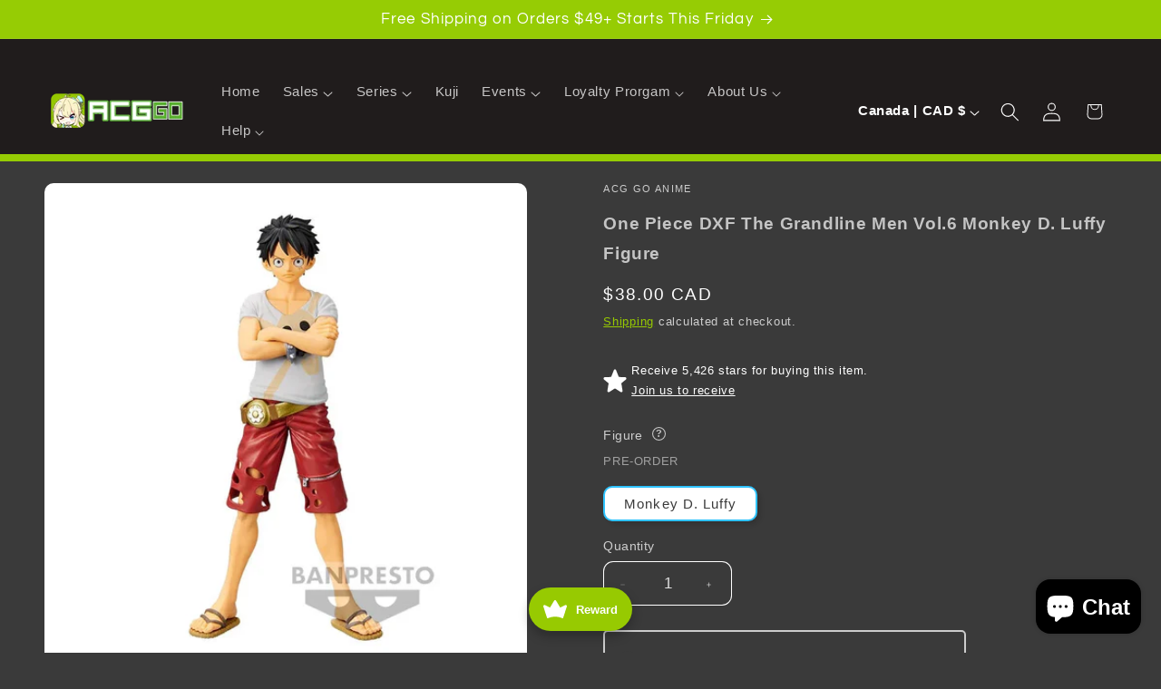

--- FILE ---
content_type: text/css
request_url: https://www.acg-go.com/cdn/shop/t/17/assets/component-product-variant-picker.css?v=138091239118692011911766406224
body_size: 599
content:
variant-selects{display:block}.product--no-media .product-form__input--pill,.product--no-media .product-form__input--swatch,.product--no-media .product-form__input--dropdown{display:flex;align-items:center;justify-content:center;text-align:center}.product--no-media .product-form__input.product-form__input--pill,.product--no-media .product-form__input.product-form__input--swatch{flex-wrap:wrap;margin:0 auto 1.2rem}.product--no-media .product-form__input--dropdown{flex-direction:column;max-width:100%}.product-form__input--pill{display:flex;flex-wrap:wrap;align-items:flex-start;max-width:100%}.product-form__input--pill .form__label{flex:0 0 100%}.product-form__input--pill>.variant-group{flex:0 0 100%}:is(.product-form__input--pill,.product-form__input--swatch) .form__label{margin-bottom:.2rem}.product-form__input input[type=radio]{clip:rect(0,0,0,0);overflow:hidden;position:absolute;height:1px;width:1px}.product-form__input input[type=radio]:not(.disabled):not(.visually-disabled)+label>.label-unavailable{display:none}.product-form__input--dropdown{--swatch-input--size: 2rem;margin-bottom:1.6rem}.product-form__input--dropdown .dropdown-swatch+select{padding-left:calc(2.4rem + var(--swatch-input--size))}.product-form__input--dropdown .dropdown-swatch{position:absolute;left:1.6rem;top:calc(50% - var(--swatch-input--size) / 2);width:var(--swatch-input--size);height:var(--swatch-input--size);z-index:1}.product-form__input--pill input[type=radio]+label{border:var(--variant-pills-border-width) solid rgba(var(--color-foreground),var(--variant-pills-border-opacity));background-color:rgb(var(--color-background));color:rgba(var(--color-foreground));border-radius:var(--variant-pills-radius);color:rgb(var(--color-foreground));display:inline-block;margin:.7rem .5rem .2rem 0;padding:1rem 2rem;font-size:1.4rem;letter-spacing:.1rem;line-height:1;text-align:center;transition:border var(--duration-short) ease;cursor:pointer;position:relative}.product-form__input--pill input[type=radio]+label:before{content:"";position:absolute;top:calc(var(--variant-pills-border-width) * -1);right:calc(var(--variant-pills-border-width) * -1);bottom:calc(var(--variant-pills-border-width) * -1);left:calc(var(--variant-pills-border-width) * -1);z-index:-1;border-radius:var(--variant-pills-radius);box-shadow:var(--variant-pills-shadow-horizontal-offset) var(--variant-pills-shadow-vertical-offset) var(--variant-pills-shadow-blur-radius) rgba(var(--color-shadow),var(--variant-pills-shadow-opacity))}.product-form__input--pill input[type=radio]+label:hover{border-color:rgb(var(--color-foreground))}.product-form__input--pill input[type=radio]:checked+label{background-color:rgb(var(--color-foreground));color:rgb(var(--color-background))}@media screen and (forced-colors: active){.product-form__input--pill input[type=radio]:checked+label{text-decoration:underline}.product-form__input--pill input[type=radio]:focus-visible+label{outline:transparent solid 1px;outline-offset:2px}}.product-form__input--pill input[type=radio]:checked+label::selection{background-color:rgba(var(--color-background),.3)}.product-form__input--pill input[type=radio]:disabled+label,.product-form__input--pill input[type=radio].disabled+label{border-color:rgba(var(--color-foreground),.1);color:rgba(var(--color-foreground),.6);text-decoration:line-through}.product-form__input--pill input[type=radio].disabled:checked+label,.product-form__input--pill input[type=radio]:disabled:checked+label{color:rgba(var(--color-background),.6)}.product-form__input--pill input[type=radio]:focus-visible+label{box-shadow:0 0 0 .3rem rgb(var(--color-background)),0 0 0 .5rem rgba(var(--color-foreground),.55)}.product-form__input--pill input[type=radio].focused+label{box-shadow:0 0 0 .3rem rgb(var(--color-background)),0 0 0 .5rem rgba(var(--color-foreground),.55)}.product-form__input--swatch{display:flex;flex-wrap:wrap;max-width:100%}.product-form__input--swatch .swatch-input__input+.swatch-input__label{--swatch-input--size: 3.6rem;margin:.7rem 1.2rem .2rem 0}@media screen and (min-width: 750px){.product-form__input--swatch .swatch-input__input+.swatch-input__label{--swatch-input--size: 2.8rem}}.variant-status-info{display:inline-block;position:relative;margin-left:.6rem;vertical-align:middle}.variant-status-info__button{background:none;border:none;padding:0;cursor:help;color:rgba(var(--color-foreground),.7);line-height:1;transition:color .2s ease}.variant-status-info__button:hover{color:rgb(var(--color-foreground))}.variant-status-info__button svg{display:block;width:1.4rem;height:1.4rem}.variant-status-info__tooltip{display:none;position:absolute;top:calc(100% + .8rem);right:0;background:rgb(var(--color-foreground));color:rgb(var(--color-background));padding:1.2rem;border-radius:.4rem;box-shadow:0 .4rem 1.2rem #00000026;white-space:nowrap;z-index:10;font-size:1.2rem;line-height:1.4}.variant-status-info__tooltip:before{content:"";position:absolute;bottom:100%;right:.6rem;border:.6rem solid transparent;border-bottom-color:rgb(var(--color-foreground))}.variant-status-info__button:hover+.variant-status-info__tooltip,.variant-status-info__button:focus+.variant-status-info__tooltip{display:block}.variant-status-info__item{display:flex;align-items:center;gap:.8rem;margin-bottom:.6rem}.variant-status-info__item:last-child{margin-bottom:0}.variant-status-info__color{display:inline-block;width:1.6rem;height:1.6rem;border-radius:.2rem;flex-shrink:0}.variant-status-info__item--instock .variant-status-info__color{background-color:#97ca01}.variant-status-info__item--preorder .variant-status-info__color{background-color:#2fc3fe}.variant-status-info__item--soldout .variant-status-info__color{background-color:#c8c8c8;position:relative}.variant-status-info__item--soldout .variant-status-info__color:after{content:"";position:absolute;top:50%;left:0;right:0;height:.1rem;background-color:rgb(var(--color-background));transform:translateY(-50%)}.variant-group{margin-bottom:2rem}.variant-group:last-child{margin-bottom:0}.variant-group__label{display:block;font-size:1.2rem;font-weight:500;text-transform:uppercase;letter-spacing:.05em;margin-bottom:.8rem;opacity:.7}.variant-group__options{display:flex;flex-wrap:wrap;gap:.5rem}.variant-option--instock .swatch{border-color:#97ca01!important;border-width:.2rem!important}.variant-option--preorder .swatch{border-color:#2fc3fe!important;border-width:.2rem!important}.variant-option--soldout .swatch{border-color:#c8c8c8!important;border-width:.2rem!important;opacity:.7}.product-form__input--pill .variant-option--instock input[type=radio]+label{border-color:#97ca01!important;border-width:.2rem!important}.product-form__input--pill .variant-option--preorder input[type=radio]+label{border-color:#2fc3fe!important;border-width:.2rem!important}.product-form__input--pill .variant-option--soldout input[type=radio]+label{border-color:#c8c8c8!important;border-width:.2rem!important;opacity:.8;text-decoration:line-through}@media screen and (max-width: 749px){.variant-status-info__tooltip{right:auto;left:50%;transform:translate(-50%)}.variant-status-info__tooltip:before{left:50%;right:auto;transform:translate(-50%)}}
/*# sourceMappingURL=/cdn/shop/t/17/assets/component-product-variant-picker.css.map?v=138091239118692011911766406224 */


--- FILE ---
content_type: text/javascript; charset=utf-8
request_url: https://www.acg-go.com/en-ca/products/banpresto-one-piece-dxf-the-grandline-men-vol-6-monkey-d-luffy-figure.js
body_size: 1002
content:
{"id":8147119997158,"title":"One Piece DXF The Grandline Men Vol.6 Monkey D. Luffy Figure","handle":"banpresto-one-piece-dxf-the-grandline-men-vol-6-monkey-d-luffy-figure","description":"Dimensions \u0026amp; Specifications: Approximately 160mm in height\u003cbr\u003eMaterials \u0026amp; Craft: Made of plastic\u003cbr\u003eBrand: BANPRESTO\u003cbr\u003e","published_at":"2024-06-21T16:18:44-07:00","created_at":"2023-02-21T05:13:38-07:00","vendor":"ACG Go Anime","type":"One Piece","tags":["Figure","Monkey D. Luffy"],"price":3800,"price_min":3800,"price_max":3800,"available":true,"price_varies":false,"compare_at_price":null,"compare_at_price_min":0,"compare_at_price_max":0,"compare_at_price_varies":false,"variants":[{"id":43664426500326,"title":"Monkey D. Luffy","option1":"Monkey D. Luffy","option2":null,"option3":null,"sku":"2618313","requires_shipping":true,"taxable":true,"featured_image":{"id":46091222188262,"product_id":8147119997158,"position":5,"created_at":"2025-11-28T09:03:07-07:00","updated_at":"2025-12-03T00:47:54-07:00","alt":"One Piece DXF The Grandline Men Vol.6 Monkey D. Luffy Figure Monkey D. Luffy ACG Go Anime www.acg-go.com Figure, Monkey D. Luffy","width":800,"height":800,"src":"https:\/\/cdn.shopify.com\/s\/files\/1\/0655\/3826\/1222\/files\/uqYtAGXgvqLV9FcORi2CzmMahV4PVRya1oNn7TKV7Zk.jpg?v=1764748074","variant_ids":[43664426500326]},"available":true,"name":"One Piece DXF The Grandline Men Vol.6 Monkey D. Luffy Figure - Monkey D. Luffy","public_title":"Monkey D. Luffy","options":["Monkey D. Luffy"],"price":3800,"weight":907,"compare_at_price":null,"inventory_management":"shopify","barcode":"2618313","featured_media":{"alt":"One Piece DXF The Grandline Men Vol.6 Monkey D. Luffy Figure Monkey D. Luffy ACG Go Anime www.acg-go.com Figure, Monkey D. Luffy","id":37418898358502,"position":5,"preview_image":{"aspect_ratio":1.0,"height":800,"width":800,"src":"https:\/\/cdn.shopify.com\/s\/files\/1\/0655\/3826\/1222\/files\/uqYtAGXgvqLV9FcORi2CzmMahV4PVRya1oNn7TKV7Zk.jpg?v=1764748074"}},"requires_selling_plan":false,"selling_plan_allocations":[{"price_adjustments":[{"position":1,"price":3800}],"price":3800,"compare_at_price":3800,"per_delivery_price":3800,"selling_plan_id":6289424614,"selling_plan_group_id":"26696289c95a3a86f3f7714961c2085fb37b038a"}]}],"images":["\/\/cdn.shopify.com\/s\/files\/1\/0655\/3826\/1222\/files\/banpresto-one-piece-dxf-the-grandline-men-vol-6-monkey-d-luffy-figure.jpg?v=1764748067","\/\/cdn.shopify.com\/s\/files\/1\/0655\/3826\/1222\/files\/banpresto-one-piece-dxf-the-grandline-men-vol-6-monkey-d-luffy-figure2.jpg?v=1764748069","\/\/cdn.shopify.com\/s\/files\/1\/0655\/3826\/1222\/files\/banpresto-one-piece-dxf-the-grandline-men-vol-6-monkey-d-luffy-figure3.jpg?v=1764748071","\/\/cdn.shopify.com\/s\/files\/1\/0655\/3826\/1222\/files\/banpresto-one-piece-dxf-the-grandline-men-vol-6-monkey-d-luffy-figure4.jpg?v=1764748072","\/\/cdn.shopify.com\/s\/files\/1\/0655\/3826\/1222\/files\/uqYtAGXgvqLV9FcORi2CzmMahV4PVRya1oNn7TKV7Zk.jpg?v=1764748074"],"featured_image":"\/\/cdn.shopify.com\/s\/files\/1\/0655\/3826\/1222\/files\/banpresto-one-piece-dxf-the-grandline-men-vol-6-monkey-d-luffy-figure.jpg?v=1764748067","options":[{"name":"Figure","position":1,"values":["Monkey D. Luffy"]}],"url":"\/en-ca\/products\/banpresto-one-piece-dxf-the-grandline-men-vol-6-monkey-d-luffy-figure","media":[{"alt":"One Piece DXF The Grandline Men Vol.6 Monkey D. Luffy Figure Monkey D. Luffy ACG Go Anime www.acg-go.com Figure, Monkey D. Luffy","id":36198767886566,"position":1,"preview_image":{"aspect_ratio":1.0,"height":800,"width":800,"src":"https:\/\/cdn.shopify.com\/s\/files\/1\/0655\/3826\/1222\/files\/banpresto-one-piece-dxf-the-grandline-men-vol-6-monkey-d-luffy-figure.jpg?v=1764748067"},"aspect_ratio":1.0,"height":800,"media_type":"image","src":"https:\/\/cdn.shopify.com\/s\/files\/1\/0655\/3826\/1222\/files\/banpresto-one-piece-dxf-the-grandline-men-vol-6-monkey-d-luffy-figure.jpg?v=1764748067","width":800},{"alt":"One Piece DXF The Grandline Men Vol.6 Monkey D. Luffy Figure Monkey D. Luffy ACG Go Anime www.acg-go.com Figure, Monkey D. Luffy","id":36198768148710,"position":2,"preview_image":{"aspect_ratio":1.0,"height":800,"width":800,"src":"https:\/\/cdn.shopify.com\/s\/files\/1\/0655\/3826\/1222\/files\/banpresto-one-piece-dxf-the-grandline-men-vol-6-monkey-d-luffy-figure2.jpg?v=1764748069"},"aspect_ratio":1.0,"height":800,"media_type":"image","src":"https:\/\/cdn.shopify.com\/s\/files\/1\/0655\/3826\/1222\/files\/banpresto-one-piece-dxf-the-grandline-men-vol-6-monkey-d-luffy-figure2.jpg?v=1764748069","width":800},{"alt":"One Piece DXF The Grandline Men Vol.6 Monkey D. Luffy Figure Monkey D. Luffy ACG Go Anime www.acg-go.com Figure, Monkey D. Luffy","id":36198768214246,"position":3,"preview_image":{"aspect_ratio":1.0,"height":800,"width":800,"src":"https:\/\/cdn.shopify.com\/s\/files\/1\/0655\/3826\/1222\/files\/banpresto-one-piece-dxf-the-grandline-men-vol-6-monkey-d-luffy-figure3.jpg?v=1764748071"},"aspect_ratio":1.0,"height":800,"media_type":"image","src":"https:\/\/cdn.shopify.com\/s\/files\/1\/0655\/3826\/1222\/files\/banpresto-one-piece-dxf-the-grandline-men-vol-6-monkey-d-luffy-figure3.jpg?v=1764748071","width":800},{"alt":"One Piece DXF The Grandline Men Vol.6 Monkey D. Luffy Figure Monkey D. Luffy ACG Go Anime www.acg-go.com Figure, Monkey D. Luffy","id":36198768771302,"position":4,"preview_image":{"aspect_ratio":1.0,"height":800,"width":800,"src":"https:\/\/cdn.shopify.com\/s\/files\/1\/0655\/3826\/1222\/files\/banpresto-one-piece-dxf-the-grandline-men-vol-6-monkey-d-luffy-figure4.jpg?v=1764748072"},"aspect_ratio":1.0,"height":800,"media_type":"image","src":"https:\/\/cdn.shopify.com\/s\/files\/1\/0655\/3826\/1222\/files\/banpresto-one-piece-dxf-the-grandline-men-vol-6-monkey-d-luffy-figure4.jpg?v=1764748072","width":800},{"alt":"One Piece DXF The Grandline Men Vol.6 Monkey D. Luffy Figure Monkey D. Luffy ACG Go Anime www.acg-go.com Figure, Monkey D. Luffy","id":37418898358502,"position":5,"preview_image":{"aspect_ratio":1.0,"height":800,"width":800,"src":"https:\/\/cdn.shopify.com\/s\/files\/1\/0655\/3826\/1222\/files\/uqYtAGXgvqLV9FcORi2CzmMahV4PVRya1oNn7TKV7Zk.jpg?v=1764748074"},"aspect_ratio":1.0,"height":800,"media_type":"image","src":"https:\/\/cdn.shopify.com\/s\/files\/1\/0655\/3826\/1222\/files\/uqYtAGXgvqLV9FcORi2CzmMahV4PVRya1oNn7TKV7Zk.jpg?v=1764748074","width":800}],"requires_selling_plan":false,"selling_plan_groups":[{"id":"26696289c95a3a86f3f7714961c2085fb37b038a","name":"Pre-order (50%)","options":[{"name":"PARTIAL_PAYMENT","position":1,"values":["Partial payment: 50% deposit"]}],"selling_plans":[{"id":6289424614,"name":"Pre-order Item","description":"Pre-order cannot be cancelled.","options":[{"name":"PARTIAL_PAYMENT","position":1,"value":"Partial payment: 50% deposit"}],"recurring_deliveries":false,"price_adjustments":[{"order_count":null,"position":1,"value_type":"percentage","value":0}]}],"app_id":"timesact"}]}